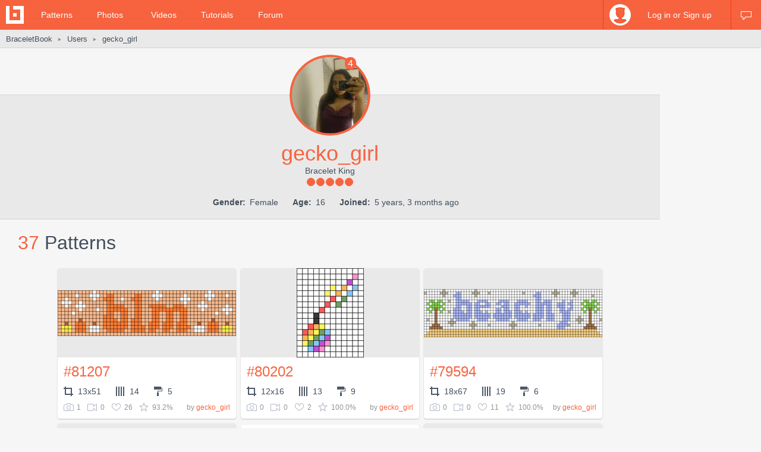

--- FILE ---
content_type: text/html; charset=utf-8
request_url: https://www.braceletbook.com/users/262122_gecko_girl/
body_size: 10533
content:
<!DOCTYPE html>

<html lang="en">
<head>
    <meta charset="utf-8" />
    <title>gecko_girl's profile | BraceletBook</title>
    <meta name="description" content="Friendship bracelet profile of user gecko_girl." />
    <meta name="author" content="Jakub Kleň" />
    <link rel="alternate" type="application/rss+xml" title="BraceletBook RSS" href="https://www.braceletbook.com/rss/" />
    <meta name="twitter:site" content="@BraceletBook" />
    <meta property="al:ios:app_name" content="BraceletBook" />
    <meta property="al:ios:app_store_id" content="390289566" />
    <meta property="og:site_name" content="BraceletBook" />
    <meta name="color-scheme" content="light dark" /><meta name="theme-color" content="#f6f6f6" media="(prefers-color-scheme:light)" /><meta name="theme-color" content="#2d2d2d" media="(prefers-color-scheme:dark)" />
    <meta property="og:image" content="https://media.braceletbookcdn.com/users/000/000/209/923/000000209923/image.jpg" /><meta name="twitter:image" content="https://media.braceletbookcdn.com/users/000/000/209/923/000000209923/image.jpg" /><meta name="twitter:image:src" content="https://media.braceletbookcdn.com/users/000/000/209/923/000000209923/image.jpg" />
    <!--[if IE]><link rel="icon" type="image/x-icon" href="https://static.braceletbookcdn.com/images/favicon.ico" /><![endif]--><link rel="icon" type="image/png" href="https://static.braceletbookcdn.com/images/favicon_16.png" sizes="16x16" /><link rel="icon" type="image/png" href="https://static.braceletbookcdn.com/images/favicon_32.png" sizes="32x32" /><link rel="icon" type="image/png" href="https://static.braceletbookcdn.com/images/favicon_48.png" sizes="48x48" /><link rel="icon" type="image/png" href="https://static.braceletbookcdn.com/images/favicon_64.png" sizes="64x64" /><link rel="icon" type="image/png" href="https://static.braceletbookcdn.com/images/favicon_96.png" sizes="96x96" /><link rel="icon" type="image/png" href="https://static.braceletbookcdn.com/images/favicon_128.png" sizes="128x128" /><link rel="icon" type="image/png" href="https://static.braceletbookcdn.com/images/favicon_196.png" sizes="196x196" /><link rel="icon" type="image/png" href="https://static.braceletbookcdn.com/images/favicon_256.png" sizes="256x256" /><link rel="apple-touch-icon-precomposed" type="image/png" href="https://static.braceletbookcdn.com/images/apple-touch-icon.png" />
    <link rel="stylesheet" href="https://static.braceletbookcdn.com/cache/css/output.72ab83ee1321.css" type="text/css">
    
    <script src="https://static.braceletbookcdn.com/cache/js/output.697775bc5652.js"></script>
    <script>var SITE_DOMAIN = "braceletbook.com"; var STATIC_URL = "https://static.braceletbookcdn.com/";</script>
    <script>var REPLACE_EMOJIS = {":)": "🙂",":\u002D)": "🙂","\u003B)": "😉","\u003B\u002D)": "😉",":d": "😄",":\u002Dd": "😄",":\u0027d": "😂",":\u0027\u002Dd": "😂",":*": "😘",":\u002D*": "😘",":|": "😐",":\u002D|": "😐",":o": "😲",":\u002Do": "😲",":p": "😛",":\u002Dp": "😛","\u003Bp": "😜","\u003B\u002Dp": "😜",":z": "😴",":\u002Dz": "😴",":(": "🙁",":\u002D(": "🙁",":\u0027(": "😢",":\u0027\u002D(": "😢",":c(": "😭",":!": "🤮",":\u002D!": "🤮"};</script>
    
    
    
    <script>var APNS_PUSH_ID_SAFARI = "web.com.braceletbook"; var WEBPUSH_VAPID_PUBLIC_KEY = "BLGHZxjf4kcZ2VLnIqt42mnXyEtl_48LWDalw6tokyf0zIqBxfairfn0\u002Dcsos7B_VAsoONhAvr_Yalg723BzJFI";</script>

    <!-- InMobi Choice. Consent Manager Tag v3.0 (for TCF 2.2) -->
<script type="text/javascript" async=true>
(function() {
  var host = 'braceletbook.com';
  var element = document.createElement('script');
  var firstScript = document.getElementsByTagName('script')[0];
  var url = 'https://cmp.inmobi.com'
    .concat('/choice/', 'adF_aynRc44Cd', '/', host, '/choice.js?tag_version=V3');
  var uspTries = 0;
  var uspTriesLimit = 3;
  element.async = true;
  element.type = 'text/javascript';
  element.src = url;

  firstScript.parentNode.insertBefore(element, firstScript);

  function makeStub() {
    var TCF_LOCATOR_NAME = '__tcfapiLocator';
    var queue = [];
    var win = window;
    var cmpFrame;

    function addFrame() {
      var doc = win.document;
      var otherCMP = !!(win.frames[TCF_LOCATOR_NAME]);

      if (!otherCMP) {
        if (doc.body) {
          var iframe = doc.createElement('iframe');

          iframe.style.cssText = 'display:none';
          iframe.name = TCF_LOCATOR_NAME;
          doc.body.appendChild(iframe);
        } else {
          setTimeout(addFrame, 5);
        }
      }
      return !otherCMP;
    }

    function tcfAPIHandler() {
      var gdprApplies;
      var args = arguments;

      if (!args.length) {
        return queue;
      } else if (args[0] === 'setGdprApplies') {
        if (
          args.length > 3 &&
          args[2] === 2 &&
          typeof args[3] === 'boolean'
        ) {
          gdprApplies = args[3];
          if (typeof args[2] === 'function') {
            args[2]('set', true);
          }
        }
      } else if (args[0] === 'ping') {
        var retr = {
          gdprApplies: gdprApplies,
          cmpLoaded: false,
          cmpStatus: 'stub'
        };

        if (typeof args[2] === 'function') {
          args[2](retr);
        }
      } else {
        if(args[0] === 'init' && typeof args[3] === 'object') {
          args[3] = Object.assign(args[3], { tag_version: 'V3' });
        }
        queue.push(args);
      }
    }

    function postMessageEventHandler(event) {
      var msgIsString = typeof event.data === 'string';
      var json = {};

      try {
        if (msgIsString) {
          json = JSON.parse(event.data);
        } else {
          json = event.data;
        }
      } catch (ignore) {}

      var payload = json.__tcfapiCall;

      if (payload) {
        window.__tcfapi(
          payload.command,
          payload.version,
          function(retValue, success) {
            var returnMsg = {
              __tcfapiReturn: {
                returnValue: retValue,
                success: success,
                callId: payload.callId
              }
            };
            if (msgIsString) {
              returnMsg = JSON.stringify(returnMsg);
            }
            if (event && event.source && event.source.postMessage) {
              event.source.postMessage(returnMsg, '*');
            }
          },
          payload.parameter
        );
      }
    }

    while (win) {
      try {
        if (win.frames[TCF_LOCATOR_NAME]) {
          cmpFrame = win;
          break;
        }
      } catch (ignore) {}

      if (win === window.top) {
        break;
      }
      win = win.parent;
    }
    if (!cmpFrame) {
      addFrame();
      win.__tcfapi = tcfAPIHandler;
      win.addEventListener('message', postMessageEventHandler, false);
    }
  };

  makeStub();

  function makeGppStub() {
    const CMP_ID = 10;
    const SUPPORTED_APIS = [
      '2:tcfeuv2',
      '6:uspv1',
      '7:usnatv1',
      '8:usca',
      '9:usvav1',
      '10:uscov1',
      '11:usutv1',
      '12:usctv1'
    ];

    window.__gpp_addFrame = function (n) {
      if (!window.frames[n]) {
        if (document.body) {
          var i = document.createElement("iframe");
          i.style.cssText = "display:none";
          i.name = n;
          document.body.appendChild(i);
        } else {
          window.setTimeout(window.__gpp_addFrame, 10, n);
        }
      }
    };
    window.__gpp_stub = function () {
      var b = arguments;
      __gpp.queue = __gpp.queue || [];
      __gpp.events = __gpp.events || [];

      if (!b.length || (b.length == 1 && b[0] == "queue")) {
        return __gpp.queue;
      }

      if (b.length == 1 && b[0] == "events") {
        return __gpp.events;
      }

      var cmd = b[0];
      var clb = b.length > 1 ? b[1] : null;
      var par = b.length > 2 ? b[2] : null;
      if (cmd === "ping") {
        clb(
          {
            gppVersion: "1.1", // must be “Version.Subversion”, current: “1.1”
            cmpStatus: "stub", // possible values: stub, loading, loaded, error
            cmpDisplayStatus: "hidden", // possible values: hidden, visible, disabled
            signalStatus: "not ready", // possible values: not ready, ready
            supportedAPIs: SUPPORTED_APIS, // list of supported APIs
            cmpId: CMP_ID, // IAB assigned CMP ID, may be 0 during stub/loading
            sectionList: [],
            applicableSections: [-1],
            gppString: "",
            parsedSections: {},
          },
          true
        );
      } else if (cmd === "addEventListener") {
        if (!("lastId" in __gpp)) {
          __gpp.lastId = 0;
        }
        __gpp.lastId++;
        var lnr = __gpp.lastId;
        __gpp.events.push({
          id: lnr,
          callback: clb,
          parameter: par,
        });
        clb(
          {
            eventName: "listenerRegistered",
            listenerId: lnr, // Registered ID of the listener
            data: true, // positive signal
            pingData: {
              gppVersion: "1.1", // must be “Version.Subversion”, current: “1.1”
              cmpStatus: "stub", // possible values: stub, loading, loaded, error
              cmpDisplayStatus: "hidden", // possible values: hidden, visible, disabled
              signalStatus: "not ready", // possible values: not ready, ready
              supportedAPIs: SUPPORTED_APIS, // list of supported APIs
              cmpId: CMP_ID, // list of supported APIs
              sectionList: [],
              applicableSections: [-1],
              gppString: "",
              parsedSections: {},
            },
          },
          true
        );
      } else if (cmd === "removeEventListener") {
        var success = false;
        for (var i = 0; i < __gpp.events.length; i++) {
          if (__gpp.events[i].id == par) {
            __gpp.events.splice(i, 1);
            success = true;
            break;
          }
        }
        clb(
          {
            eventName: "listenerRemoved",
            listenerId: par, // Registered ID of the listener
            data: success, // status info
            pingData: {
              gppVersion: "1.1", // must be “Version.Subversion”, current: “1.1”
              cmpStatus: "stub", // possible values: stub, loading, loaded, error
              cmpDisplayStatus: "hidden", // possible values: hidden, visible, disabled
              signalStatus: "not ready", // possible values: not ready, ready
              supportedAPIs: SUPPORTED_APIS, // list of supported APIs
              cmpId: CMP_ID, // CMP ID
              sectionList: [],
              applicableSections: [-1],
              gppString: "",
              parsedSections: {},
            },
          },
          true
        );
      } else if (cmd === "hasSection") {
        clb(false, true);
      } else if (cmd === "getSection" || cmd === "getField") {
        clb(null, true);
      }
      //queue all other commands
      else {
        __gpp.queue.push([].slice.apply(b));
      }
    };
    window.__gpp_msghandler = function (event) {
      var msgIsString = typeof event.data === "string";
      try {
        var json = msgIsString ? JSON.parse(event.data) : event.data;
      } catch (e) {
        var json = null;
      }
      if (typeof json === "object" && json !== null && "__gppCall" in json) {
        var i = json.__gppCall;
        window.__gpp(
          i.command,
          function (retValue, success) {
            var returnMsg = {
              __gppReturn: {
                returnValue: retValue,
                success: success,
                callId: i.callId,
              },
            };
            event.source.postMessage(msgIsString ? JSON.stringify(returnMsg) : returnMsg, "*");
          },
          "parameter" in i ? i.parameter : null,
          "version" in i ? i.version : "1.1"
        );
      }
    };
    if (!("__gpp" in window) || typeof window.__gpp !== "function") {
      window.__gpp = window.__gpp_stub;
      window.addEventListener("message", window.__gpp_msghandler, false);
      window.__gpp_addFrame("__gppLocator");
    }
  };

  makeGppStub();

  var uspStubFunction = function() {
    var arg = arguments;
    if (typeof window.__uspapi !== uspStubFunction) {
      setTimeout(function() {
        if (typeof window.__uspapi !== 'undefined') {
          window.__uspapi.apply(window.__uspapi, arg);
        }
      }, 500);
    }
  };

  var checkIfUspIsReady = function() {
    uspTries++;
    if (window.__uspapi === uspStubFunction && uspTries < uspTriesLimit) {
      console.warn('USP is not accessible');
    } else {
      clearInterval(uspInterval);
    }
  };

  if (typeof window.__uspapi === 'undefined') {
    window.__uspapi = uspStubFunction;
    var uspInterval = setInterval(checkIfUspIsReady, 6000);
  }
})();
</script>
<!-- End InMobi Choice. Consent Manager Tag v3.0 (for TCF 2.2) -->
    <script async src="https://pagead2.googlesyndication.com/pagead/js/adsbygoogle.js"></script>
<script data-cfasync="false">var freestar = freestar || {}; freestar.queue = freestar.queue || []; freestar.config = freestar.config || {}; freestar.config.enabled_slots = []; freestar.initCallback = function () { (freestar.config.enabled_slots.length === 0) ? freestar.initCallbackCalled = false : freestar.newAdSlots(freestar.config.enabled_slots) }</script>
<script src="https://a.pub.network/braceletbook-com/pubfig.min.js" async></script>
    <script async src="https://www.googletagmanager.com/gtag/js?id=UA-5957603-3"></script>
<script>window['gtag_enable_tcf_support']=true;window.dataLayer=window.dataLayer||[];function gtag(){dataLayer.push(arguments);}gtag('js',new Date());gtag('config','UA-5957603-3');gtag('config','G-T0FB63TGKM');</script>

</head>
<body class="with_ads">
    <div id="wrapper">
        
    <script src="//s7.addthis.com/js/300/addthis_widget.js#pubid=braceletbook" async></script>
    
    

    <div id="header">
        <div class="header_content">
            <a class="logo" title="Home" href="https://www.braceletbook.com/"><img alt="BraceletBook logo" width="30" height="30" src="https://static.braceletbookcdn.com/images/logo_header.png" srcset="https://static.braceletbookcdn.com/images/logo_header_2x.png 2x, https://static.braceletbookcdn.com/images/logo_header_3x.png 3x" /></a>
            <div class="menu">
                
    <a href="https://www.braceletbook.com/patterns/">Patterns</a>
    <a href="https://www.braceletbook.com/photos/">Photos</a>
    <a href="https://www.braceletbook.com/videos/">Videos</a>
    <a href="https://www.braceletbook.com/tutorials/">Tutorials</a>
    <a href="https://www.braceletbook.com/forum/">Forum</a>

            </div>
            
    <div class="icons">
        
        
        <a class="chat_icon" href="https://www.braceletbook.com/chat/" title="Chat"><div class="icon"></div><div class="icon_active"></div></a>
        
    </div>

    <div class="profile">
        <a class="anchor" href="https://www.braceletbook.com/login-signup/?next=https%3A//www.braceletbook.com/users/262122_gecko_girl/">
            <img alt="login signup" width="36" height="36" src="https://static.braceletbookcdn.com/users/images/image_36.jpg" srcset="https://static.braceletbookcdn.com/users/images/image_36_2x.jpg 2x, https://static.braceletbookcdn.com/users/images/image_36_3x.jpg 3x" />
            <div class="caption">Log in or Sign up</div>
        </a>
        <div class="profile_popover">
            <div class="container">
                
                    <div class="padder">
                        
                        <form action="https://www.braceletbook.com/login-signup/?next=https%3A//www.braceletbook.com/users/262122_gecko_girl/" method="post">
                            <input type="hidden" name="csrfmiddlewaretoken" value="NhhYCwhjpcKEkG5UfEkoJBoikdO4bKKHwCpOVvfhjD7WZazY0Ffgmv1vvMTqqO3B">
                            <input type="hidden" name="type" value="login" id="id_login_type">
                            
                                <div class="input"><input type="text" name="username" autofocus autocapitalize="none" autocomplete="username" maxlength="10" placeholder="Username" required id="id_login_username"></div>
                            
                                <div class="input"><input type="password" name="password" autocomplete="current-password" placeholder="Password" required id="id_login_password"></div>
                            
                            <div class="input_submit"><input type="submit" name="submit" value="Log in" /></div>
                        </form>
                    </div>
                
            </div>
        </div>
    </div>

        </div>
    </div>

    <div id="body">
        
    <div id="submenu">
        <div class="submenu_content">
            <div class="breadcrumb">
                <a href="https://www.braceletbook.com/">BraceletBook</a>&nbsp;<span class="arrow">►</span>&nbsp;<h2><a href="https://www.braceletbook.com/users/">Users</a></h2>&nbsp;<span class="arrow">►</span>&nbsp;<a href="https://www.braceletbook.com/users/262122_gecko_girl/"><h1>gecko_girl</h1></a>
            </div>
            <div class="addthis"><div class="addthis_inline_share_toolbox_01e6"></div></div>
        </div>
    </div>

        <div id="content">
            
    <div class="vertical_ad_rail">
        <div class="vertical_ad_container">
            <style type="text/css">.adslot_160x600-rr_0, .adslot_160x600-rr_0 .adtag { height: 600px; } .adslot_160x600-rr_0 .adtag { width: 160px; } @media not all and (min-width: 1160px) { .adslot_160x600-rr_0, .adslot_160x600-rr_0 .adtag { display: none !important; } } @media (min-width: 1300px) { .adslot_160x600-rr_0, .adslot_160x600-rr_0 .adtag { display: none !important; } }</style>
<div class="ad_center_nomargin adslot_160x600-rr_0"><div id="braceletbook_right_rail" class="adtag" align="center"><script data-cfasync="false">var w = window.innerWidth || document.documentElement.clientWidth || document.body.clientWidth; if (w >= 1160 && w < 1300) { freestar.config.enabled_slots.push({ placementName: "braceletbook_right_rail", slotId: "braceletbook_right_rail" }); }</script></div></div>
            <style type="text/css">.adslot_300x600-rr_0, .adslot_300x600-rr_0 .adtag { height: 600px; } .adslot_300x600-rr_0 .adtag { width: 300px; } @media not all and (min-width: 1300px) { .adslot_300x600-rr_0, .adslot_300x600-rr_0 .adtag { display: none !important; } }</style>
<div class="ad_center_nomargin adslot_300x600-rr_0"><div id="braceletbook_right_rail_big" class="adtag" align="center"><script data-cfasync="false">var w = window.innerWidth || document.documentElement.clientWidth || document.body.clientWidth; if (w >= 1300) { freestar.config.enabled_slots.push({ placementName: "braceletbook_right_rail_big", slotId: "braceletbook_right_rail_big" }); }</script></div></div>
            <style type="text/css">.adslot_300x250-rr_0, .adslot_300x250-rr_0 .adtag { height: 250px; } .adslot_300x250-rr_0 .adtag { width: 300px; } @media not all and (min-width: 1300px) { .adslot_300x250-rr_0, .adslot_300x250-rr_0 .adtag { display: none !important; } }</style>
<div class="ad_center_tmargin adslot_300x250-rr_0"><div id="braceletbook_right_rail_big2" class="adtag" align="center"><script data-cfasync="false">var w = window.innerWidth || document.documentElement.clientWidth || document.body.clientWidth; if (w >= 1300) { freestar.config.enabled_slots.push({ placementName: "braceletbook_right_rail_big2", slotId: "braceletbook_right_rail_big2" }); }</script></div></div>
        </div>
    </div>

            
    <div class="user">
        <div class="user_above_info">
            <div class="user_buttons">
                
                <div class="clear"></div>
            </div>
        </div>
        <div class="user_info">
            <a data-fancybox="avatar" class="user_avatar" href="https://media.braceletbookcdn.com/users/000/000/209/923/000000209923/image.jpg"><img alt="gecko_girl" width="128" height="128" src="https://media.braceletbookcdn.com/users/000/000/209/923/000000209923/image_128.jpg" srcset="https://media.braceletbookcdn.com/users/000/000/209/923/000000209923/image_128_2x.jpg 2x, https://media.braceletbookcdn.com/users/000/000/209/923/000000209923/image_128_3x.jpg 3x" /></a>
            
                <div class="user_rewards">4</div>
            
            <div class="user_username">gecko_girl</div>
            
            <div class="user_rank">Bracelet King</div>
            <div class="user_rank_dots"><div class="user_rank_dots_full"></div><div class="user_rank_dots_full"></div><div class="user_rank_dots_full"></div><div class="user_rank_dots_full"></div><div class="user_rank_dots_full"></div></div>
            <div class="user_small_info">
                <strong>Gender:</strong> Female
                <strong>Age:</strong> 16
                
                <strong>Joined:</strong> 5 years, 3 months ago
            </div>
            
        </div>

        <div class="related">
            
                <div class="title padded">37 <span class="title_gray">Patterns</span></div>
                

<div class="patterns">
    
        
            <div class="patterns_item">
                <a class="img" href="https://www.braceletbook.com/patterns/alpha/81207/">
                    <div class="img_container">
                        <div class="hover_overlay"></div>
                        <span class="align_helper"></span>
                        <img alt="Alpha pattern #81207" src="https://media.braceletbookcdn.com/patterns/000/000/081/207/000000081207/preview_small.png" srcset="https://media.braceletbookcdn.com/patterns/000/000/081/207/000000081207/preview_small_2x.png 2x, https://media.braceletbookcdn.com/patterns/000/000/081/207/000000081207/preview_small_3x.png 3x" />
                    </div>
                </a>
                <div class="info">
                    <a class="id" href="https://www.braceletbook.com/patterns/alpha/81207/">#81207</a>
                    <div class="icons">
                        <div class="dimensions_icon"></div><span class="caption padded">13x51</span>
                        <div class="strings_icon"></div><span class="caption padded">14</span>
                        <div class="colors_icon"></div><span class="caption">5</span>
                        
                    </div>
                    <div class="small_icons">
                        <div class="photos_icon"></div><span class="caption padded">1</span>
                        <div class="videos_icon"></div><span class="caption padded">0</span>
                        <div class="loves_icon"></div><span class="caption padded">26</span>
                        <div class="rating_icon"></div><span class="caption">93.2%</span>

                        <span class="added_by">by <a href="https://www.braceletbook.com/users/262122_gecko_girl/">gecko_girl</a></span>
                    </div>
                    <div class="clear"></div>
                </div>
            </div>
        

        
    
        
            <div class="patterns_item">
                <a class="img" href="https://www.braceletbook.com/patterns/alpha/80202/">
                    <div class="img_container">
                        <div class="hover_overlay"></div>
                        <span class="align_helper"></span>
                        <img alt="Alpha pattern #80202" src="https://media.braceletbookcdn.com/patterns/000/000/080/202/000000080202/preview_small.png" srcset="https://media.braceletbookcdn.com/patterns/000/000/080/202/000000080202/preview_small_2x.png 2x, https://media.braceletbookcdn.com/patterns/000/000/080/202/000000080202/preview_small_3x.png 3x" />
                    </div>
                </a>
                <div class="info">
                    <a class="id" href="https://www.braceletbook.com/patterns/alpha/80202/">#80202</a>
                    <div class="icons">
                        <div class="dimensions_icon"></div><span class="caption padded">12x16</span>
                        <div class="strings_icon"></div><span class="caption padded">13</span>
                        <div class="colors_icon"></div><span class="caption">9</span>
                        
                    </div>
                    <div class="small_icons">
                        <div class="photos_icon"></div><span class="caption padded">0</span>
                        <div class="videos_icon"></div><span class="caption padded">0</span>
                        <div class="loves_icon"></div><span class="caption padded">2</span>
                        <div class="rating_icon"></div><span class="caption">100.0%</span>

                        <span class="added_by">by <a href="https://www.braceletbook.com/users/262122_gecko_girl/">gecko_girl</a></span>
                    </div>
                    <div class="clear"></div>
                </div>
            </div>
        

        
    
        
            <div class="patterns_item">
                <a class="img" href="https://www.braceletbook.com/patterns/alpha/79594/">
                    <div class="img_container">
                        <div class="hover_overlay"></div>
                        <span class="align_helper"></span>
                        <img alt="Alpha pattern #79594" src="https://media.braceletbookcdn.com/patterns/000/000/079/594/000000079594/preview_small.png" srcset="https://media.braceletbookcdn.com/patterns/000/000/079/594/000000079594/preview_small_2x.png 2x, https://media.braceletbookcdn.com/patterns/000/000/079/594/000000079594/preview_small_3x.png 3x" />
                    </div>
                </a>
                <div class="info">
                    <a class="id" href="https://www.braceletbook.com/patterns/alpha/79594/">#79594</a>
                    <div class="icons">
                        <div class="dimensions_icon"></div><span class="caption padded">18x67</span>
                        <div class="strings_icon"></div><span class="caption padded">19</span>
                        <div class="colors_icon"></div><span class="caption">6</span>
                        
                    </div>
                    <div class="small_icons">
                        <div class="photos_icon"></div><span class="caption padded">0</span>
                        <div class="videos_icon"></div><span class="caption padded">0</span>
                        <div class="loves_icon"></div><span class="caption padded">11</span>
                        <div class="rating_icon"></div><span class="caption">100.0%</span>

                        <span class="added_by">by <a href="https://www.braceletbook.com/users/262122_gecko_girl/">gecko_girl</a></span>
                    </div>
                    <div class="clear"></div>
                </div>
            </div>
        

        
    
        
            <div class="patterns_item">
                <a class="img" href="https://www.braceletbook.com/patterns/alpha/78785/">
                    <div class="img_container">
                        <div class="hover_overlay"></div>
                        <span class="align_helper"></span>
                        <img alt="Alpha pattern #78785" src="https://media.braceletbookcdn.com/patterns/000/000/078/785/000000078785/preview_small.png" srcset="https://media.braceletbookcdn.com/patterns/000/000/078/785/000000078785/preview_small_2x.png 2x, https://media.braceletbookcdn.com/patterns/000/000/078/785/000000078785/preview_small_3x.png 3x" />
                    </div>
                </a>
                <div class="info">
                    <a class="id" href="https://www.braceletbook.com/patterns/alpha/78785/">#78785</a>
                    <div class="icons">
                        <div class="dimensions_icon"></div><span class="caption padded">8x27</span>
                        <div class="strings_icon"></div><span class="caption padded">9</span>
                        <div class="colors_icon"></div><span class="caption">5</span>
                        
                    </div>
                    <div class="small_icons">
                        <div class="photos_icon"></div><span class="caption padded">0</span>
                        <div class="videos_icon"></div><span class="caption padded">0</span>
                        <div class="loves_icon"></div><span class="caption padded">5</span>
                        <div class="rating_icon"></div><span class="caption">100.0%</span>

                        <span class="added_by">by <a href="https://www.braceletbook.com/users/262122_gecko_girl/">gecko_girl</a></span>
                    </div>
                    <div class="clear"></div>
                </div>
            </div>
        

        
            <div class="patterns_item">
                <style type="text/css">.adslot_300x250_0, .adslot_300x250_0 .adtag { height: 250px; } .adslot_300x250_0 .adtag { width: 300px; }</style>
<div class="ad_center_nomargin adslot_300x250_0"><div id="braceletbook_incontent_1" class="adtag" align="center"><script data-cfasync="false">freestar.config.enabled_slots.push({ placementName: "braceletbook_incontent_1", slotId: "braceletbook_incontent_1" });</script></div></div>
            </div>
        
    
        
            <div class="patterns_item">
                <a class="img" href="https://www.braceletbook.com/patterns/alpha/78723/">
                    <div class="img_container">
                        <div class="hover_overlay"></div>
                        <span class="align_helper"></span>
                        <img alt="Alpha pattern #78723" src="https://media.braceletbookcdn.com/patterns/000/000/078/723/000000078723/preview_small.png" srcset="https://media.braceletbookcdn.com/patterns/000/000/078/723/000000078723/preview_small_2x.png 2x, https://media.braceletbookcdn.com/patterns/000/000/078/723/000000078723/preview_small_3x.png 3x" />
                    </div>
                </a>
                <div class="info">
                    <a class="id" href="https://www.braceletbook.com/patterns/alpha/78723/">#78723</a>
                    <div class="icons">
                        <div class="dimensions_icon"></div><span class="caption padded">6x19</span>
                        <div class="strings_icon"></div><span class="caption padded">7</span>
                        <div class="colors_icon"></div><span class="caption">5</span>
                        
                    </div>
                    <div class="small_icons">
                        <div class="photos_icon"></div><span class="caption padded">3</span>
                        <div class="videos_icon"></div><span class="caption padded">0</span>
                        <div class="loves_icon"></div><span class="caption padded">19</span>
                        <div class="rating_icon"></div><span class="caption">100.0%</span>

                        <span class="added_by">by <a href="https://www.braceletbook.com/users/262122_gecko_girl/">gecko_girl</a></span>
                    </div>
                    <div class="clear"></div>
                </div>
            </div>
        

        
    
        
            <div class="patterns_item">
                <a class="img" href="https://www.braceletbook.com/patterns/alpha/76538/">
                    <div class="img_container">
                        <div class="hover_overlay"></div>
                        <span class="align_helper"></span>
                        <img alt="Alpha pattern #76538" src="https://media.braceletbookcdn.com/patterns/000/000/076/538/000000076538/preview_small.png" srcset="https://media.braceletbookcdn.com/patterns/000/000/076/538/000000076538/preview_small_2x.png 2x, https://media.braceletbookcdn.com/patterns/000/000/076/538/000000076538/preview_small_3x.png 3x" />
                    </div>
                </a>
                <div class="info">
                    <a class="id" href="https://www.braceletbook.com/patterns/alpha/76538/">#76538</a>
                    <div class="icons">
                        <div class="dimensions_icon"></div><span class="caption padded">9x43</span>
                        <div class="strings_icon"></div><span class="caption padded">10</span>
                        <div class="colors_icon"></div><span class="caption">4</span>
                        
                    </div>
                    <div class="small_icons">
                        <div class="photos_icon"></div><span class="caption padded">1</span>
                        <div class="videos_icon"></div><span class="caption padded">0</span>
                        <div class="loves_icon"></div><span class="caption padded">11</span>
                        <div class="rating_icon"></div><span class="caption">100.0%</span>

                        <span class="added_by">by <a href="https://www.braceletbook.com/users/262122_gecko_girl/">gecko_girl</a></span>
                    </div>
                    <div class="clear"></div>
                </div>
            </div>
        

        
    
        
            <div class="patterns_item">
                <a class="img" href="https://www.braceletbook.com/patterns/alpha/75811/">
                    <div class="img_container">
                        <div class="hover_overlay"></div>
                        <span class="align_helper"></span>
                        <img alt="Alpha pattern #75811" src="https://media.braceletbookcdn.com/patterns/000/000/075/811/000000075811/preview_small.png" srcset="https://media.braceletbookcdn.com/patterns/000/000/075/811/000000075811/preview_small_2x.png 2x, https://media.braceletbookcdn.com/patterns/000/000/075/811/000000075811/preview_small_3x.png 3x" />
                    </div>
                </a>
                <div class="info">
                    <a class="id" href="https://www.braceletbook.com/patterns/alpha/75811/">#75811</a>
                    <div class="icons">
                        <div class="dimensions_icon"></div><span class="caption padded">9x25</span>
                        <div class="strings_icon"></div><span class="caption padded">10</span>
                        <div class="colors_icon"></div><span class="caption">5</span>
                        
                    </div>
                    <div class="small_icons">
                        <div class="photos_icon"></div><span class="caption padded">1</span>
                        <div class="videos_icon"></div><span class="caption padded">0</span>
                        <div class="loves_icon"></div><span class="caption padded">13</span>
                        <div class="rating_icon"></div><span class="caption">100.0%</span>

                        <span class="added_by">by <a href="https://www.braceletbook.com/users/262122_gecko_girl/">gecko_girl</a></span>
                    </div>
                    <div class="clear"></div>
                </div>
            </div>
        

        
    
        
            <div class="patterns_item">
                <a class="img" href="https://www.braceletbook.com/patterns/alpha/74834/">
                    <div class="img_container">
                        <div class="hover_overlay"></div>
                        <span class="align_helper"></span>
                        <img alt="Alpha pattern #74834" src="https://media.braceletbookcdn.com/patterns/000/000/074/834/000000074834/preview_small.png" srcset="https://media.braceletbookcdn.com/patterns/000/000/074/834/000000074834/preview_small_2x.png 2x, https://media.braceletbookcdn.com/patterns/000/000/074/834/000000074834/preview_small_3x.png 3x" />
                    </div>
                </a>
                <div class="info">
                    <a class="id" href="https://www.braceletbook.com/patterns/alpha/74834/">#74834</a>
                    <div class="icons">
                        <div class="dimensions_icon"></div><span class="caption padded">13x14</span>
                        <div class="strings_icon"></div><span class="caption padded">14</span>
                        <div class="colors_icon"></div><span class="caption">5</span>
                        
                    </div>
                    <div class="small_icons">
                        <div class="photos_icon"></div><span class="caption padded">2</span>
                        <div class="videos_icon"></div><span class="caption padded">0</span>
                        <div class="loves_icon"></div><span class="caption padded">13</span>
                        <div class="rating_icon"></div><span class="caption">100.0%</span>

                        <span class="added_by">by <a href="https://www.braceletbook.com/users/262122_gecko_girl/">gecko_girl</a></span>
                    </div>
                    <div class="clear"></div>
                </div>
            </div>
        

        
    
        
            <div class="patterns_item">
                <a class="img" href="https://www.braceletbook.com/patterns/alpha/74637/">
                    <div class="img_container">
                        <div class="hover_overlay"></div>
                        <span class="align_helper"></span>
                        <img alt="Alpha pattern #74637" src="https://media.braceletbookcdn.com/patterns/000/000/074/637/000000074637/preview_small.png" srcset="https://media.braceletbookcdn.com/patterns/000/000/074/637/000000074637/preview_small_2x.png 2x, https://media.braceletbookcdn.com/patterns/000/000/074/637/000000074637/preview_small_3x.png 3x" />
                    </div>
                </a>
                <div class="info">
                    <a class="id" href="https://www.braceletbook.com/patterns/alpha/74637/">#74637</a>
                    <div class="icons">
                        <div class="dimensions_icon"></div><span class="caption padded">8x8</span>
                        <div class="strings_icon"></div><span class="caption padded">9</span>
                        <div class="colors_icon"></div><span class="caption">7</span>
                        
                    </div>
                    <div class="small_icons">
                        <div class="photos_icon"></div><span class="caption padded">0</span>
                        <div class="videos_icon"></div><span class="caption padded">0</span>
                        <div class="loves_icon"></div><span class="caption padded">7</span>
                        <div class="rating_icon"></div><span class="caption">100.0%</span>

                        <span class="added_by">by <a href="https://www.braceletbook.com/users/262122_gecko_girl/">gecko_girl</a></span>
                    </div>
                    <div class="clear"></div>
                </div>
            </div>
        

        
    
        
            <div class="patterns_item">
                <a class="img" href="https://www.braceletbook.com/patterns/alpha/74485/">
                    <div class="img_container">
                        <div class="hover_overlay"></div>
                        <span class="align_helper"></span>
                        <img alt="Alpha pattern #74485" src="https://media.braceletbookcdn.com/patterns/000/000/074/485/000000074485/preview_small.png" srcset="https://media.braceletbookcdn.com/patterns/000/000/074/485/000000074485/preview_small_2x.png 2x, https://media.braceletbookcdn.com/patterns/000/000/074/485/000000074485/preview_small_3x.png 3x" />
                    </div>
                </a>
                <div class="info">
                    <a class="id" href="https://www.braceletbook.com/patterns/alpha/74485/">#74485</a>
                    <div class="icons">
                        <div class="dimensions_icon"></div><span class="caption padded">11x15</span>
                        <div class="strings_icon"></div><span class="caption padded">12</span>
                        <div class="colors_icon"></div><span class="caption">5</span>
                        
                    </div>
                    <div class="small_icons">
                        <div class="photos_icon"></div><span class="caption padded">1</span>
                        <div class="videos_icon"></div><span class="caption padded">0</span>
                        <div class="loves_icon"></div><span class="caption padded">13</span>
                        <div class="rating_icon"></div><span class="caption">100.0%</span>

                        <span class="added_by">by <a href="https://www.braceletbook.com/users/262122_gecko_girl/">gecko_girl</a></span>
                    </div>
                    <div class="clear"></div>
                </div>
            </div>
        

        
    
</div>

                
                    <div class="show_all"><a href="https://www.braceletbook.com/patterns/?added-by=gecko_girl" title="Show all patterns">Show all</a></div>
                
            

            
                <div class="title padded">83 <span class="title_gray">Variations</span></div>
                

<div class="patterns">
    
        
            <div class="patterns_item">
                <a class="img" href="https://www.braceletbook.com/variations/alpha/261934/">
                    <div class="img_container">
                        <div class="hover_overlay"></div>
                        <span class="align_helper"></span>
                        <img alt="Alpha pattern #87658 variation #261934" src="https://media.braceletbookcdn.com/variations/000/000/261/934/000000261934/preview_small.png" srcset="https://media.braceletbookcdn.com/variations/000/000/261/934/000000261934/preview_small_2x.png 2x, https://media.braceletbookcdn.com/variations/000/000/261/934/000000261934/preview_small_3x.png 3x" />
                    </div>
                </a>
                <div class="info">
                    <a class="id" href="https://www.braceletbook.com/variations/alpha/261934/">#87658<div class="variation_icon">V</div></a>
                    <div class="icons">
                        <div class="dimensions_icon"></div><span class="caption padded">14x25</span>
                        <div class="strings_icon"></div><span class="caption padded">15</span>
                        <div class="colors_icon"></div><span class="caption">2</span>
                        
                    </div>
                    <div class="small_icons">
                        <div class="photos_icon"></div><span class="caption padded">262</span>
                        <div class="videos_icon"></div><span class="caption padded">0</span>
                        <div class="loves_icon"></div><span class="caption padded">478</span>
                        <div class="rating_icon"></div><span class="caption">97.1%</span>

                        <span class="added_by">by <a href="https://www.braceletbook.com/users/262122_gecko_girl/">gecko_girl</a></span>
                    </div>
                    <div class="clear"></div>
                </div>
            </div>
        

        
    
        
            <div class="patterns_item">
                <a class="img" href="https://www.braceletbook.com/variations/alpha/147296/">
                    <div class="img_container">
                        <div class="hover_overlay"></div>
                        <span class="align_helper"></span>
                        <img alt="Alpha pattern #48294 variation #147296" src="https://media.braceletbookcdn.com/variations/000/000/147/296/000000147296/preview_small.png" srcset="https://media.braceletbookcdn.com/variations/000/000/147/296/000000147296/preview_small_2x.png 2x, https://media.braceletbookcdn.com/variations/000/000/147/296/000000147296/preview_small_3x.png 3x" />
                    </div>
                </a>
                <div class="info">
                    <a class="id" href="https://www.braceletbook.com/variations/alpha/147296/">#48294<div class="variation_icon">V</div></a>
                    <div class="icons">
                        <div class="dimensions_icon"></div><span class="caption padded">15x18</span>
                        <div class="strings_icon"></div><span class="caption padded">16</span>
                        <div class="colors_icon"></div><span class="caption">7</span>
                        
                    </div>
                    <div class="small_icons">
                        <div class="photos_icon"></div><span class="caption padded">138</span>
                        <div class="videos_icon"></div><span class="caption padded">0</span>
                        <div class="loves_icon"></div><span class="caption padded">229</span>
                        <div class="rating_icon"></div><span class="caption">98.8%</span>

                        <span class="added_by">by <a href="https://www.braceletbook.com/users/262122_gecko_girl/">gecko_girl</a></span>
                    </div>
                    <div class="clear"></div>
                </div>
            </div>
        

        
    
        
            <div class="patterns_item">
                <a class="img" href="https://www.braceletbook.com/variations/alpha/144163/">
                    <div class="img_container">
                        <div class="hover_overlay"></div>
                        <span class="align_helper"></span>
                        <img alt="Alpha pattern #49891 variation #144163" src="https://media.braceletbookcdn.com/variations/000/000/144/163/000000144163/preview_small.png" srcset="https://media.braceletbookcdn.com/variations/000/000/144/163/000000144163/preview_small_2x.png 2x, https://media.braceletbookcdn.com/variations/000/000/144/163/000000144163/preview_small_3x.png 3x" />
                    </div>
                </a>
                <div class="info">
                    <a class="id" href="https://www.braceletbook.com/variations/alpha/144163/">#49891<div class="variation_icon">V</div></a>
                    <div class="icons">
                        <div class="dimensions_icon"></div><span class="caption padded">19x20</span>
                        <div class="strings_icon"></div><span class="caption padded">20</span>
                        <div class="colors_icon"></div><span class="caption">6</span>
                        
                    </div>
                    <div class="small_icons">
                        <div class="photos_icon"></div><span class="caption padded">127</span>
                        <div class="videos_icon"></div><span class="caption padded">1</span>
                        <div class="loves_icon"></div><span class="caption padded">293</span>
                        <div class="rating_icon"></div><span class="caption">99.1%</span>

                        <span class="added_by">by <a href="https://www.braceletbook.com/users/262122_gecko_girl/">gecko_girl</a></span>
                    </div>
                    <div class="clear"></div>
                </div>
            </div>
        

        
    
        
            <div class="patterns_item">
                <a class="img" href="https://www.braceletbook.com/variations/alpha/143807/">
                    <div class="img_container">
                        <div class="hover_overlay"></div>
                        <span class="align_helper"></span>
                        <img alt="Alpha pattern #39781 variation #143807" src="https://media.braceletbookcdn.com/variations/000/000/143/807/000000143807/preview_small.png" srcset="https://media.braceletbookcdn.com/variations/000/000/143/807/000000143807/preview_small_2x.png 2x, https://media.braceletbookcdn.com/variations/000/000/143/807/000000143807/preview_small_3x.png 3x" />
                    </div>
                </a>
                <div class="info">
                    <a class="id" href="https://www.braceletbook.com/variations/alpha/143807/">#39781<div class="variation_icon">V</div></a>
                    <div class="icons">
                        <div class="dimensions_icon"></div><span class="caption padded">17x27</span>
                        <div class="strings_icon"></div><span class="caption padded">18</span>
                        <div class="colors_icon"></div><span class="caption">3</span>
                        
                    </div>
                    <div class="small_icons">
                        <div class="photos_icon"></div><span class="caption padded">17</span>
                        <div class="videos_icon"></div><span class="caption padded">0</span>
                        <div class="loves_icon"></div><span class="caption padded">77</span>
                        <div class="rating_icon"></div><span class="caption">99.3%</span>

                        <span class="added_by">by <a href="https://www.braceletbook.com/users/262122_gecko_girl/">gecko_girl</a></span>
                    </div>
                    <div class="clear"></div>
                </div>
            </div>
        

        
            <div class="patterns_item">
                <style type="text/css">.adslot_300x250_1, .adslot_300x250_1 .adtag { height: 250px; } .adslot_300x250_1 .adtag { width: 300px; }</style>
<div class="ad_center_nomargin adslot_300x250_1"><div id="braceletbook_incontent_2" class="adtag" align="center"><script data-cfasync="false">freestar.config.enabled_slots.push({ placementName: "braceletbook_incontent_2", slotId: "braceletbook_incontent_2" });</script></div></div>
            </div>
        
    
        
            <div class="patterns_item">
                <a class="img" href="https://www.braceletbook.com/variations/alpha/142436/">
                    <div class="img_container">
                        <div class="hover_overlay"></div>
                        <span class="align_helper"></span>
                        <img alt="Alpha pattern #71916 variation #142436" src="https://media.braceletbookcdn.com/variations/000/000/142/436/000000142436/preview_small.png" srcset="https://media.braceletbookcdn.com/variations/000/000/142/436/000000142436/preview_small_2x.png 2x, https://media.braceletbookcdn.com/variations/000/000/142/436/000000142436/preview_small_3x.png 3x" />
                    </div>
                </a>
                <div class="info">
                    <a class="id" href="https://www.braceletbook.com/variations/alpha/142436/">#71916<div class="variation_icon">V</div></a>
                    <div class="icons">
                        <div class="dimensions_icon"></div><span class="caption padded">43x100</span>
                        <div class="strings_icon"></div><span class="caption padded">44</span>
                        <div class="colors_icon"></div><span class="caption">2</span>
                        
                    </div>
                    <div class="small_icons">
                        <div class="photos_icon"></div><span class="caption padded">0</span>
                        <div class="videos_icon"></div><span class="caption padded">0</span>
                        <div class="loves_icon"></div><span class="caption padded">11</span>
                        <div class="rating_icon"></div><span class="caption">97.2%</span>

                        <span class="added_by">by <a href="https://www.braceletbook.com/users/262122_gecko_girl/">gecko_girl</a></span>
                    </div>
                    <div class="clear"></div>
                </div>
            </div>
        

        
    
        
            <div class="patterns_item">
                <a class="img" href="https://www.braceletbook.com/variations/alpha/137812/">
                    <div class="img_container">
                        <div class="hover_overlay"></div>
                        <span class="align_helper"></span>
                        <img alt="Alpha pattern #75256 variation #137812" src="https://media.braceletbookcdn.com/variations/000/000/137/812/000000137812/preview_small.png" srcset="https://media.braceletbookcdn.com/variations/000/000/137/812/000000137812/preview_small_2x.png 2x, https://media.braceletbookcdn.com/variations/000/000/137/812/000000137812/preview_small_3x.png 3x" />
                    </div>
                </a>
                <div class="info">
                    <a class="id" href="https://www.braceletbook.com/variations/alpha/137812/">#75256<div class="variation_icon">V</div></a>
                    <div class="icons">
                        <div class="dimensions_icon"></div><span class="caption padded">16x30</span>
                        <div class="strings_icon"></div><span class="caption padded">17</span>
                        <div class="colors_icon"></div><span class="caption">4</span>
                        
                    </div>
                    <div class="small_icons">
                        <div class="photos_icon"></div><span class="caption padded">3</span>
                        <div class="videos_icon"></div><span class="caption padded">0</span>
                        <div class="loves_icon"></div><span class="caption padded">9</span>
                        <div class="rating_icon"></div><span class="caption">100.0%</span>

                        <span class="added_by">by <a href="https://www.braceletbook.com/users/262122_gecko_girl/">gecko_girl</a></span>
                    </div>
                    <div class="clear"></div>
                </div>
            </div>
        

        
    
        
            <div class="patterns_item">
                <a class="img" href="https://www.braceletbook.com/variations/alpha/137532/">
                    <div class="img_container">
                        <div class="hover_overlay"></div>
                        <span class="align_helper"></span>
                        <img alt="Alpha pattern #75078 variation #137532" src="https://media.braceletbookcdn.com/variations/000/000/137/532/000000137532/preview_small.png" srcset="https://media.braceletbookcdn.com/variations/000/000/137/532/000000137532/preview_small_2x.png 2x, https://media.braceletbookcdn.com/variations/000/000/137/532/000000137532/preview_small_3x.png 3x" />
                    </div>
                </a>
                <div class="info">
                    <a class="id" href="https://www.braceletbook.com/variations/alpha/137532/">#75078<div class="variation_icon">V</div></a>
                    <div class="icons">
                        <div class="dimensions_icon"></div><span class="caption padded">17x37</span>
                        <div class="strings_icon"></div><span class="caption padded">18</span>
                        <div class="colors_icon"></div><span class="caption">4</span>
                        
                    </div>
                    <div class="small_icons">
                        <div class="photos_icon"></div><span class="caption padded">4</span>
                        <div class="videos_icon"></div><span class="caption padded">0</span>
                        <div class="loves_icon"></div><span class="caption padded">6</span>
                        <div class="rating_icon"></div><span class="caption">100.0%</span>

                        <span class="added_by">by <a href="https://www.braceletbook.com/users/262122_gecko_girl/">gecko_girl</a></span>
                    </div>
                    <div class="clear"></div>
                </div>
            </div>
        

        
    
        
            <div class="patterns_item">
                <a class="img" href="https://www.braceletbook.com/variations/alpha/137434/">
                    <div class="img_container">
                        <div class="hover_overlay"></div>
                        <span class="align_helper"></span>
                        <img alt="Alpha pattern #73310 variation #137434" src="https://media.braceletbookcdn.com/variations/000/000/137/434/000000137434/preview_small.png" srcset="https://media.braceletbookcdn.com/variations/000/000/137/434/000000137434/preview_small_2x.png 2x, https://media.braceletbookcdn.com/variations/000/000/137/434/000000137434/preview_small_3x.png 3x" />
                    </div>
                </a>
                <div class="info">
                    <a class="id" href="https://www.braceletbook.com/variations/alpha/137434/">#73310<div class="variation_icon">V</div></a>
                    <div class="icons">
                        <div class="dimensions_icon"></div><span class="caption padded">17x49</span>
                        <div class="strings_icon"></div><span class="caption padded">18</span>
                        <div class="colors_icon"></div><span class="caption">4</span>
                        
                    </div>
                    <div class="small_icons">
                        <div class="photos_icon"></div><span class="caption padded">4</span>
                        <div class="videos_icon"></div><span class="caption padded">0</span>
                        <div class="loves_icon"></div><span class="caption padded">7</span>
                        <div class="rating_icon"></div><span class="caption">100.0%</span>

                        <span class="added_by">by <a href="https://www.braceletbook.com/users/262122_gecko_girl/">gecko_girl</a></span>
                    </div>
                    <div class="clear"></div>
                </div>
            </div>
        

        
    
        
            <div class="patterns_item">
                <a class="img" href="https://www.braceletbook.com/variations/alpha/137429/">
                    <div class="img_container">
                        <div class="hover_overlay"></div>
                        <span class="align_helper"></span>
                        <img alt="Alpha pattern #74994 variation #137429" src="https://media.braceletbookcdn.com/variations/000/000/137/429/000000137429/preview_small.png" srcset="https://media.braceletbookcdn.com/variations/000/000/137/429/000000137429/preview_small_2x.png 2x, https://media.braceletbookcdn.com/variations/000/000/137/429/000000137429/preview_small_3x.png 3x" />
                    </div>
                </a>
                <div class="info">
                    <a class="id" href="https://www.braceletbook.com/variations/alpha/137429/">#74994<div class="variation_icon">V</div></a>
                    <div class="icons">
                        <div class="dimensions_icon"></div><span class="caption padded">17x90</span>
                        <div class="strings_icon"></div><span class="caption padded">18</span>
                        <div class="colors_icon"></div><span class="caption">5</span>
                        
                    </div>
                    <div class="small_icons">
                        <div class="photos_icon"></div><span class="caption padded">0</span>
                        <div class="videos_icon"></div><span class="caption padded">0</span>
                        <div class="loves_icon"></div><span class="caption padded">24</span>
                        <div class="rating_icon"></div><span class="caption">98.4%</span>

                        <span class="added_by">by <a href="https://www.braceletbook.com/users/262122_gecko_girl/">gecko_girl</a></span>
                    </div>
                    <div class="clear"></div>
                </div>
            </div>
        

        
    
        
            <div class="patterns_item">
                <a class="img" href="https://www.braceletbook.com/variations/alpha/137421/">
                    <div class="img_container">
                        <div class="hover_overlay"></div>
                        <span class="align_helper"></span>
                        <img alt="Alpha pattern #74929 variation #137421" src="https://media.braceletbookcdn.com/variations/000/000/137/421/000000137421/preview_small.png" srcset="https://media.braceletbookcdn.com/variations/000/000/137/421/000000137421/preview_small_2x.png 2x, https://media.braceletbookcdn.com/variations/000/000/137/421/000000137421/preview_small_3x.png 3x" />
                    </div>
                </a>
                <div class="info">
                    <a class="id" href="https://www.braceletbook.com/variations/alpha/137421/">#74929<div class="variation_icon">V</div></a>
                    <div class="icons">
                        <div class="dimensions_icon"></div><span class="caption padded">23x73</span>
                        <div class="strings_icon"></div><span class="caption padded">24</span>
                        <div class="colors_icon"></div><span class="caption">3</span>
                        
                    </div>
                    <div class="small_icons">
                        <div class="photos_icon"></div><span class="caption padded">0</span>
                        <div class="videos_icon"></div><span class="caption padded">0</span>
                        <div class="loves_icon"></div><span class="caption padded">34</span>
                        <div class="rating_icon"></div><span class="caption">99.5%</span>

                        <span class="added_by">by <a href="https://www.braceletbook.com/users/262122_gecko_girl/">gecko_girl</a></span>
                    </div>
                    <div class="clear"></div>
                </div>
            </div>
        

        
    
</div>

                
                    <div class="show_all"><a href="https://www.braceletbook.com/variations/?added-by=gecko_girl" title="Show all variations">Show all</a></div>
                
            

            
                <style type="text/css">.adslot_970x90_0, .adslot_970x90_0 .adtag { height: 90px; } .adslot_970x90_0 .adtag { width: 970px; }</style>
<div class="ad_center adslot_970x90_0"><div id="braceletbook_leaderboard_mid_1" class="adtag" align="center"><script data-cfasync="false">freestar.config.enabled_slots.push({ placementName: "braceletbook_leaderboard_mid_1", slotId: "braceletbook_leaderboard_mid_1" });</script></div></div>
                <div class="title padded">50 <span class="title_gray">Photos</span></div>
                

<div class="photos">
    
        <div class="photos_item">
            <a class="img" data-fancybox="photo" href="https://media.braceletbookcdn.com/photos/000/000/160/699/000000160699/image.jpg">
                <div class="hover_overlay"></div>
                <img alt="Pattern #60503 Photo" width="218" height="218" src="https://media.braceletbookcdn.com/photos/000/000/160/699/000000160699/image_preview.jpg" srcset="https://media.braceletbookcdn.com/photos/000/000/160/699/000000160699/image_preview_2x.jpg 2x, https://media.braceletbookcdn.com/photos/000/000/160/699/000000160699/image_preview_3x.jpg 3x" />
            </a>
            <div class="info">
                <a class="id" href="https://www.braceletbook.com/patterns/alpha/60503/">#60503</a>
                <div class="added_by">by <a href="https://www.braceletbook.com/users/262122_gecko_girl/">gecko_girl</a></div>
            </div>
        </div>
    
        <div class="photos_item">
            <a class="img" data-fancybox="photo" href="https://media.braceletbookcdn.com/photos/000/000/160/698/000000160698/image.jpg">
                <div class="hover_overlay"></div>
                <img alt="Pattern #63781 Photo" width="218" height="218" src="https://media.braceletbookcdn.com/photos/000/000/160/698/000000160698/image_preview.jpg" srcset="https://media.braceletbookcdn.com/photos/000/000/160/698/000000160698/image_preview_2x.jpg 2x, https://media.braceletbookcdn.com/photos/000/000/160/698/000000160698/image_preview_3x.jpg 3x" />
            </a>
            <div class="info">
                <a class="id" href="https://www.braceletbook.com/patterns/alpha/63781/">#63781</a>
                <div class="added_by">by <a href="https://www.braceletbook.com/users/262122_gecko_girl/">gecko_girl</a></div>
            </div>
        </div>
    
        <div class="photos_item">
            <a class="img" data-fancybox="photo" href="https://media.braceletbookcdn.com/photos/000/000/154/039/000000154039/image.jpg">
                <div class="hover_overlay"></div>
                <img alt="Pattern #286 Photo" width="218" height="218" src="https://media.braceletbookcdn.com/photos/000/000/154/039/000000154039/image_preview.jpg" srcset="https://media.braceletbookcdn.com/photos/000/000/154/039/000000154039/image_preview_2x.jpg 2x, https://media.braceletbookcdn.com/photos/000/000/154/039/000000154039/image_preview_3x.jpg 3x" />
            </a>
            <div class="info">
                <a class="id" href="https://www.braceletbook.com/patterns/alpha/286/">#286</a>
                <div class="added_by">by <a href="https://www.braceletbook.com/users/262122_gecko_girl/">gecko_girl</a></div>
            </div>
        </div>
    
        <div class="photos_item">
            <a class="img" data-fancybox="photo" href="https://media.braceletbookcdn.com/photos/000/000/150/601/000000150601/image.jpg">
                <div class="hover_overlay"></div>
                <img alt="Pattern #25153 Photo" width="218" height="218" src="https://media.braceletbookcdn.com/photos/000/000/150/601/000000150601/image_preview.jpg" srcset="https://media.braceletbookcdn.com/photos/000/000/150/601/000000150601/image_preview_2x.jpg 2x, https://media.braceletbookcdn.com/photos/000/000/150/601/000000150601/image_preview_3x.jpg 3x" />
            </a>
            <div class="info">
                <a class="id" href="https://www.braceletbook.com/patterns/alpha/25153/">#25153</a>
                <div class="added_by">by <a href="https://www.braceletbook.com/users/262122_gecko_girl/">gecko_girl</a></div>
            </div>
        </div>
    
        <div class="photos_item">
            <a class="img" data-fancybox="photo" href="https://media.braceletbookcdn.com/photos/000/000/149/441/000000149441/image.jpg">
                <div class="hover_overlay"></div>
                <img alt="Pattern #73518 Photo" width="218" height="218" src="https://media.braceletbookcdn.com/photos/000/000/149/441/000000149441/image_preview.jpg" srcset="https://media.braceletbookcdn.com/photos/000/000/149/441/000000149441/image_preview_2x.jpg 2x, https://media.braceletbookcdn.com/photos/000/000/149/441/000000149441/image_preview_3x.jpg 3x" />
            </a>
            <div class="info">
                <a class="id" href="https://www.braceletbook.com/patterns/alpha/73518/">#73518</a>
                <div class="added_by">by <a href="https://www.braceletbook.com/users/262122_gecko_girl/">gecko_girl</a></div>
            </div>
        </div>
    
        <div class="photos_item">
            <a class="img" data-fancybox="photo" href="https://media.braceletbookcdn.com/photos/000/000/149/440/000000149440/image.jpg">
                <div class="hover_overlay"></div>
                <img alt="Pattern #73518 Photo" width="218" height="218" src="https://media.braceletbookcdn.com/photos/000/000/149/440/000000149440/image_preview.jpg" srcset="https://media.braceletbookcdn.com/photos/000/000/149/440/000000149440/image_preview_2x.jpg 2x, https://media.braceletbookcdn.com/photos/000/000/149/440/000000149440/image_preview_3x.jpg 3x" />
            </a>
            <div class="info">
                <a class="id" href="https://www.braceletbook.com/patterns/alpha/73518/">#73518</a>
                <div class="added_by">by <a href="https://www.braceletbook.com/users/262122_gecko_girl/">gecko_girl</a></div>
            </div>
        </div>
    
        <div class="photos_item">
            <a class="img" data-fancybox="photo" href="https://media.braceletbookcdn.com/photos/000/000/149/426/000000149426/image.jpg">
                <div class="hover_overlay"></div>
                <img alt="Pattern #66296 Photo" width="218" height="218" src="https://media.braceletbookcdn.com/photos/000/000/149/426/000000149426/image_preview.jpg" srcset="https://media.braceletbookcdn.com/photos/000/000/149/426/000000149426/image_preview_2x.jpg 2x, https://media.braceletbookcdn.com/photos/000/000/149/426/000000149426/image_preview_3x.jpg 3x" />
            </a>
            <div class="info">
                <a class="id" href="https://www.braceletbook.com/patterns/alpha/66296/">#66296</a>
                <div class="added_by">by <a href="https://www.braceletbook.com/users/262122_gecko_girl/">gecko_girl</a></div>
            </div>
        </div>
    
        <div class="photos_item">
            <a class="img" data-fancybox="photo" href="https://media.braceletbookcdn.com/photos/000/000/149/425/000000149425/image.jpg">
                <div class="hover_overlay"></div>
                <img alt="Pattern #69694 Photo" width="218" height="218" src="https://media.braceletbookcdn.com/photos/000/000/149/425/000000149425/image_preview.jpg" srcset="https://media.braceletbookcdn.com/photos/000/000/149/425/000000149425/image_preview_2x.jpg 2x, https://media.braceletbookcdn.com/photos/000/000/149/425/000000149425/image_preview_3x.jpg 3x" />
            </a>
            <div class="info">
                <a class="id" href="https://www.braceletbook.com/patterns/alpha/69694/">#69694</a>
                <div class="added_by">by <a href="https://www.braceletbook.com/users/262122_gecko_girl/">gecko_girl</a></div>
            </div>
        </div>
    
        <div class="photos_item">
            <a class="img" data-fancybox="photo" href="https://media.braceletbookcdn.com/photos/000/000/149/424/000000149424/image.jpg">
                <div class="hover_overlay"></div>
                <img alt="Pattern #72426 Photo" width="218" height="218" src="https://media.braceletbookcdn.com/photos/000/000/149/424/000000149424/image_preview.jpg" srcset="https://media.braceletbookcdn.com/photos/000/000/149/424/000000149424/image_preview_2x.jpg 2x, https://media.braceletbookcdn.com/photos/000/000/149/424/000000149424/image_preview_3x.jpg 3x" />
            </a>
            <div class="info">
                <a class="id" href="https://www.braceletbook.com/patterns/alpha/72426/">#72426</a>
                <div class="added_by">by <a href="https://www.braceletbook.com/users/262122_gecko_girl/">gecko_girl</a></div>
            </div>
        </div>
    
        <div class="photos_item">
            <a class="img" data-fancybox="photo" href="https://media.braceletbookcdn.com/photos/000/000/149/422/000000149422/image.jpg">
                <div class="hover_overlay"></div>
                <img alt="Pattern #73544 Photo" width="218" height="218" src="https://media.braceletbookcdn.com/photos/000/000/149/422/000000149422/image_preview.jpg" srcset="https://media.braceletbookcdn.com/photos/000/000/149/422/000000149422/image_preview_2x.jpg 2x, https://media.braceletbookcdn.com/photos/000/000/149/422/000000149422/image_preview_3x.jpg 3x" />
            </a>
            <div class="info">
                <a class="id" href="https://www.braceletbook.com/patterns/alpha/73544/">#73544</a>
                <div class="added_by">by <a href="https://www.braceletbook.com/users/262122_gecko_girl/">gecko_girl</a></div>
            </div>
        </div>
    
</div>

                
                    <div class="show_all"><a href="https://www.braceletbook.com/photos/?added-by=gecko_girl" title="Show all photos">Show all</a></div>
                
            

            

            
                <div class="title padded">172 <span class="title_gray">To-dos</span></div>
                

<div class="patterns">
    
        
            <div class="patterns_item">
                <a class="img" href="https://www.braceletbook.com/patterns/alpha/185128/">
                    <div class="img_container">
                        <div class="hover_overlay"></div>
                        <span class="align_helper"></span>
                        <img alt="Alpha pattern #185128" src="https://media.braceletbookcdn.com/patterns/000/000/185/128/000000185128/preview_small.png" srcset="https://media.braceletbookcdn.com/patterns/000/000/185/128/000000185128/preview_small_2x.png 2x, https://media.braceletbookcdn.com/patterns/000/000/185/128/000000185128/preview_small_3x.png 3x" />
                    </div>
                </a>
                <div class="info">
                    <a class="id" href="https://www.braceletbook.com/patterns/alpha/185128/">#185128</a>
                    <div class="icons">
                        <div class="dimensions_icon"></div><span class="caption padded">22x50</span>
                        <div class="strings_icon"></div><span class="caption padded">23</span>
                        <div class="colors_icon"></div><span class="caption">3</span>
                        
                    </div>
                    <div class="small_icons">
                        <div class="photos_icon"></div><span class="caption padded">2</span>
                        <div class="videos_icon"></div><span class="caption padded">0</span>
                        <div class="loves_icon"></div><span class="caption padded">10</span>
                        <div class="rating_icon"></div><span class="caption">96.9%</span>

                        <span class="added_by">by <a href="https://www.braceletbook.com/users/222963_artsyaddie/">artsyaddie</a></span>
                    </div>
                    <div class="clear"></div>
                </div>
            </div>
        

        
    
        
            <div class="patterns_item">
                <a class="img" href="https://www.braceletbook.com/patterns/alpha/139775/">
                    <div class="img_container">
                        <div class="hover_overlay"></div>
                        <span class="align_helper"></span>
                        <img alt="Alpha pattern #139775" src="https://media.braceletbookcdn.com/patterns/000/000/139/775/000000139775/preview_small.png" srcset="https://media.braceletbookcdn.com/patterns/000/000/139/775/000000139775/preview_small_2x.png 2x, https://media.braceletbookcdn.com/patterns/000/000/139/775/000000139775/preview_small_3x.png 3x" />
                    </div>
                </a>
                <div class="info">
                    <a class="id" href="https://www.braceletbook.com/patterns/alpha/139775/">#139775</a>
                    <div class="icons">
                        <div class="dimensions_icon"></div><span class="caption padded">9x63</span>
                        <div class="strings_icon"></div><span class="caption padded">10</span>
                        <div class="colors_icon"></div><span class="caption">2</span>
                        
                    </div>
                    <div class="small_icons">
                        <div class="photos_icon"></div><span class="caption padded">3</span>
                        <div class="videos_icon"></div><span class="caption padded">0</span>
                        <div class="loves_icon"></div><span class="caption padded">6</span>
                        <div class="rating_icon"></div><span class="caption">100.0%</span>

                        <span class="added_by">by <a href="https://www.braceletbook.com/users/208537_daniela-al/">daniela-al</a></span>
                    </div>
                    <div class="clear"></div>
                </div>
            </div>
        

        
    
        
            <div class="patterns_item">
                <a class="img" href="https://www.braceletbook.com/patterns/alpha/100340/">
                    <div class="img_container">
                        <div class="hover_overlay"></div>
                        <span class="align_helper"></span>
                        <img alt="Alpha pattern #100340" src="https://media.braceletbookcdn.com/patterns/000/000/100/340/000000100340/preview_small.png" srcset="https://media.braceletbookcdn.com/patterns/000/000/100/340/000000100340/preview_small_2x.png 2x, https://media.braceletbookcdn.com/patterns/000/000/100/340/000000100340/preview_small_3x.png 3x" />
                    </div>
                </a>
                <div class="info">
                    <a class="id" href="https://www.braceletbook.com/patterns/alpha/100340/">#100340</a>
                    <div class="icons">
                        <div class="dimensions_icon"></div><span class="caption padded">26x26</span>
                        <div class="strings_icon"></div><span class="caption padded">27</span>
                        <div class="colors_icon"></div><span class="caption">3</span>
                        
                    </div>
                    <div class="small_icons">
                        <div class="photos_icon"></div><span class="caption padded">5</span>
                        <div class="videos_icon"></div><span class="caption padded">0</span>
                        <div class="loves_icon"></div><span class="caption padded">14</span>
                        <div class="rating_icon"></div><span class="caption">97.7%</span>

                        <span class="added_by">by <a href="https://www.braceletbook.com/users/258682_summermoon/">summermoon</a></span>
                    </div>
                    <div class="clear"></div>
                </div>
            </div>
        

        
    
        
            <div class="patterns_item">
                <a class="img" href="https://www.braceletbook.com/patterns/alpha/102663/">
                    <div class="img_container">
                        <div class="hover_overlay"></div>
                        <span class="align_helper"></span>
                        <img alt="Alpha pattern #102663" src="https://media.braceletbookcdn.com/patterns/000/000/102/663/000000102663/preview_small.png" srcset="https://media.braceletbookcdn.com/patterns/000/000/102/663/000000102663/preview_small_2x.png 2x, https://media.braceletbookcdn.com/patterns/000/000/102/663/000000102663/preview_small_3x.png 3x" />
                    </div>
                </a>
                <div class="info">
                    <a class="id" href="https://www.braceletbook.com/patterns/alpha/102663/">#102663</a>
                    <div class="icons">
                        <div class="dimensions_icon"></div><span class="caption padded">17x34</span>
                        <div class="strings_icon"></div><span class="caption padded">18</span>
                        <div class="colors_icon"></div><span class="caption">4</span>
                        
                    </div>
                    <div class="small_icons">
                        <div class="photos_icon"></div><span class="caption padded">6</span>
                        <div class="videos_icon"></div><span class="caption padded">0</span>
                        <div class="loves_icon"></div><span class="caption padded">7</span>
                        <div class="rating_icon"></div><span class="caption">97.2%</span>

                        <span class="added_by">by <a href="https://www.braceletbook.com/users/224085_arts_craft/">arts_craft</a></span>
                    </div>
                    <div class="clear"></div>
                </div>
            </div>
        

        
            <div class="patterns_item">
                <style type="text/css">.adslot_300x250_2, .adslot_300x250_2 .adtag { height: 250px; } .adslot_300x250_2 .adtag { width: 300px; }</style>
<div class="ad_center_nomargin adslot_300x250_2"><ins class="adsbygoogle adtag" data-ad-client="ca-pub-6259096121031864" data-ad-slot="1044102843"></ins><script>(adsbygoogle = window.adsbygoogle || []).push({});</script></div>
            </div>
        
    
        
            <div class="patterns_item">
                <a class="img" href="https://www.braceletbook.com/patterns/alpha/102666/">
                    <div class="img_container">
                        <div class="hover_overlay"></div>
                        <span class="align_helper"></span>
                        <img alt="Alpha pattern #102666" src="https://media.braceletbookcdn.com/patterns/000/000/102/666/000000102666/preview_small.png" srcset="https://media.braceletbookcdn.com/patterns/000/000/102/666/000000102666/preview_small_2x.png 2x, https://media.braceletbookcdn.com/patterns/000/000/102/666/000000102666/preview_small_3x.png 3x" />
                    </div>
                </a>
                <div class="info">
                    <a class="id" href="https://www.braceletbook.com/patterns/alpha/102666/">#102666</a>
                    <div class="icons">
                        <div class="dimensions_icon"></div><span class="caption padded">16x63</span>
                        <div class="strings_icon"></div><span class="caption padded">17</span>
                        <div class="colors_icon"></div><span class="caption">2</span>
                        
                    </div>
                    <div class="small_icons">
                        <div class="photos_icon"></div><span class="caption padded">33</span>
                        <div class="videos_icon"></div><span class="caption padded">0</span>
                        <div class="loves_icon"></div><span class="caption padded">69</span>
                        <div class="rating_icon"></div><span class="caption">99.3%</span>

                        <span class="added_by">by <a href="https://www.braceletbook.com/users/258682_summermoon/">summermoon</a></span>
                    </div>
                    <div class="clear"></div>
                </div>
            </div>
        

        
    
        
            <div class="patterns_item">
                <a class="img" href="https://www.braceletbook.com/patterns/alpha/121584/">
                    <div class="img_container">
                        <div class="hover_overlay"></div>
                        <span class="align_helper"></span>
                        <img alt="Alpha pattern #121584" src="https://media.braceletbookcdn.com/patterns/000/000/121/584/000000121584/preview_small.png" srcset="https://media.braceletbookcdn.com/patterns/000/000/121/584/000000121584/preview_small_2x.png 2x, https://media.braceletbookcdn.com/patterns/000/000/121/584/000000121584/preview_small_3x.png 3x" />
                    </div>
                </a>
                <div class="info">
                    <a class="id" href="https://www.braceletbook.com/patterns/alpha/121584/">#121584</a>
                    <div class="icons">
                        <div class="dimensions_icon"></div><span class="caption padded">14x55</span>
                        <div class="strings_icon"></div><span class="caption padded">15</span>
                        <div class="colors_icon"></div><span class="caption">13</span>
                        
                    </div>
                    <div class="small_icons">
                        <div class="photos_icon"></div><span class="caption padded">1</span>
                        <div class="videos_icon"></div><span class="caption padded">0</span>
                        <div class="loves_icon"></div><span class="caption padded">4</span>
                        <div class="rating_icon"></div><span class="caption">100.0%</span>

                        <span class="added_by">by <a href="https://www.braceletbook.com/users/351276_kie_knots/">kie_knots</a></span>
                    </div>
                    <div class="clear"></div>
                </div>
            </div>
        

        
    
        
            <div class="patterns_item">
                <a class="img" href="https://www.braceletbook.com/patterns/alpha/130211/">
                    <div class="img_container">
                        <div class="hover_overlay"></div>
                        <span class="align_helper"></span>
                        <img alt="Alpha pattern #130211" src="https://media.braceletbookcdn.com/patterns/000/000/130/211/000000130211/preview_small.png" srcset="https://media.braceletbookcdn.com/patterns/000/000/130/211/000000130211/preview_small_2x.png 2x, https://media.braceletbookcdn.com/patterns/000/000/130/211/000000130211/preview_small_3x.png 3x" />
                    </div>
                </a>
                <div class="info">
                    <a class="id" href="https://www.braceletbook.com/patterns/alpha/130211/">#130211</a>
                    <div class="icons">
                        <div class="dimensions_icon"></div><span class="caption padded">33x132</span>
                        <div class="strings_icon"></div><span class="caption padded">34</span>
                        <div class="colors_icon"></div><span class="caption">7</span>
                        
                    </div>
                    <div class="small_icons">
                        <div class="photos_icon"></div><span class="caption padded">0</span>
                        <div class="videos_icon"></div><span class="caption padded">0</span>
                        <div class="loves_icon"></div><span class="caption padded">6</span>
                        <div class="rating_icon"></div><span class="caption">100.0%</span>

                        <span class="added_by">by <a href="https://www.braceletbook.com/users/359522_pablotimon/">pablotimon</a></span>
                    </div>
                    <div class="clear"></div>
                </div>
            </div>
        

        
    
        
            <div class="patterns_item">
                <a class="img" href="https://www.braceletbook.com/patterns/alpha/168821/">
                    <div class="img_container">
                        <div class="hover_overlay"></div>
                        <span class="align_helper"></span>
                        <img alt="Alpha pattern #168821" src="https://media.braceletbookcdn.com/patterns/000/000/168/821/000000168821/preview_small.png" srcset="https://media.braceletbookcdn.com/patterns/000/000/168/821/000000168821/preview_small_2x.png 2x, https://media.braceletbookcdn.com/patterns/000/000/168/821/000000168821/preview_small_3x.png 3x" />
                    </div>
                </a>
                <div class="info">
                    <a class="id" href="https://www.braceletbook.com/patterns/alpha/168821/">#168821</a>
                    <div class="icons">
                        <div class="dimensions_icon"></div><span class="caption padded">9x21</span>
                        <div class="strings_icon"></div><span class="caption padded">10</span>
                        <div class="colors_icon"></div><span class="caption">2</span>
                        
                    </div>
                    <div class="small_icons">
                        <div class="photos_icon"></div><span class="caption padded">7</span>
                        <div class="videos_icon"></div><span class="caption padded">0</span>
                        <div class="loves_icon"></div><span class="caption padded">25</span>
                        <div class="rating_icon"></div><span class="caption">100.0%</span>

                        <span class="added_by">by <a href="https://www.braceletbook.com/users/580250_lalalarry/">lalalarry</a></span>
                    </div>
                    <div class="clear"></div>
                </div>
            </div>
        

        
    
        
            <div class="patterns_item">
                <a class="img" href="https://www.braceletbook.com/patterns/alpha/169701/">
                    <div class="img_container">
                        <div class="hover_overlay"></div>
                        <span class="align_helper"></span>
                        <img alt="Alpha pattern #169701" src="https://media.braceletbookcdn.com/patterns/000/000/169/701/000000169701/preview_small.png" srcset="https://media.braceletbookcdn.com/patterns/000/000/169/701/000000169701/preview_small_2x.png 2x, https://media.braceletbookcdn.com/patterns/000/000/169/701/000000169701/preview_small_3x.png 3x" />
                    </div>
                </a>
                <div class="info">
                    <a class="id" href="https://www.braceletbook.com/patterns/alpha/169701/">#169701</a>
                    <div class="icons">
                        <div class="dimensions_icon"></div><span class="caption padded">9x65</span>
                        <div class="strings_icon"></div><span class="caption padded">10</span>
                        <div class="colors_icon"></div><span class="caption">2</span>
                        
                    </div>
                    <div class="small_icons">
                        <div class="photos_icon"></div><span class="caption padded">12</span>
                        <div class="videos_icon"></div><span class="caption padded">0</span>
                        <div class="loves_icon"></div><span class="caption padded">63</span>
                        <div class="rating_icon"></div><span class="caption">100.0%</span>

                        <span class="added_by">by <a href="https://www.braceletbook.com/users/317518_mckenna_cs/">mckenna_cs</a></span>
                    </div>
                    <div class="clear"></div>
                </div>
            </div>
        

        
    
        
            <div class="patterns_item">
                <a class="img" href="https://www.braceletbook.com/patterns/alpha/169949/">
                    <div class="img_container">
                        <div class="hover_overlay"></div>
                        <span class="align_helper"></span>
                        <img alt="Alpha pattern #169949" src="https://media.braceletbookcdn.com/patterns/000/000/169/949/000000169949/preview_small.png" srcset="https://media.braceletbookcdn.com/patterns/000/000/169/949/000000169949/preview_small_2x.png 2x, https://media.braceletbookcdn.com/patterns/000/000/169/949/000000169949/preview_small_3x.png 3x" />
                    </div>
                </a>
                <div class="info">
                    <a class="id" href="https://www.braceletbook.com/patterns/alpha/169949/">#169949</a>
                    <div class="icons">
                        <div class="dimensions_icon"></div><span class="caption padded">13x31</span>
                        <div class="strings_icon"></div><span class="caption padded">14</span>
                        <div class="colors_icon"></div><span class="caption">3</span>
                        
                    </div>
                    <div class="small_icons">
                        <div class="photos_icon"></div><span class="caption padded">9</span>
                        <div class="videos_icon"></div><span class="caption padded">0</span>
                        <div class="loves_icon"></div><span class="caption padded">29</span>
                        <div class="rating_icon"></div><span class="caption">100.0%</span>

                        <span class="added_by">by <a href="https://www.braceletbook.com/users/583895_Caprio/">Caprio</a></span>
                    </div>
                    <div class="clear"></div>
                </div>
            </div>
        

        
    
</div>

                
                    <div class="show_all"><a href="https://www.braceletbook.com/todos/user-gecko_girl/" title="Show all to-dos">Show all</a></div>
                
            

            
                <div class="title padded">5 <span class="title_gray">Loves</span></div>
                

<div class="patterns">
    
        
            <div class="patterns_item">
                <a class="img" href="https://www.braceletbook.com/patterns/alpha/49758/">
                    <div class="img_container">
                        <div class="hover_overlay"></div>
                        <span class="align_helper"></span>
                        <img alt="Alpha pattern #49758" src="https://media.braceletbookcdn.com/patterns/000/000/049/758/000000049758/preview_small.png" srcset="https://media.braceletbookcdn.com/patterns/000/000/049/758/000000049758/preview_small_2x.png 2x, https://media.braceletbookcdn.com/patterns/000/000/049/758/000000049758/preview_small_3x.png 3x" />
                    </div>
                </a>
                <div class="info">
                    <a class="id" href="https://www.braceletbook.com/patterns/alpha/49758/">#49758</a>
                    <div class="icons">
                        <div class="dimensions_icon"></div><span class="caption padded">34x89</span>
                        <div class="strings_icon"></div><span class="caption padded">35</span>
                        <div class="colors_icon"></div><span class="caption">7</span>
                        
                    </div>
                    <div class="small_icons">
                        <div class="photos_icon"></div><span class="caption padded">158</span>
                        <div class="videos_icon"></div><span class="caption padded">0</span>
                        <div class="loves_icon"></div><span class="caption padded">2148</span>
                        <div class="rating_icon"></div><span class="caption">99.3%</span>

                        <span class="added_by">by <a href="https://www.braceletbook.com/users/182143_sodapop/">sodapop</a></span>
                    </div>
                    <div class="clear"></div>
                </div>
            </div>
        

        
    
        
            <div class="patterns_item">
                <a class="img" href="https://www.braceletbook.com/patterns/alpha/55691/">
                    <div class="img_container">
                        <div class="hover_overlay"></div>
                        <span class="align_helper"></span>
                        <img alt="Alpha pattern #55691" src="https://media.braceletbookcdn.com/patterns/000/000/055/691/000000055691/preview_small.png" srcset="https://media.braceletbookcdn.com/patterns/000/000/055/691/000000055691/preview_small_2x.png 2x, https://media.braceletbookcdn.com/patterns/000/000/055/691/000000055691/preview_small_3x.png 3x" />
                    </div>
                </a>
                <div class="info">
                    <a class="id" href="https://www.braceletbook.com/patterns/alpha/55691/">#55691</a>
                    <div class="icons">
                        <div class="dimensions_icon"></div><span class="caption padded">34x80</span>
                        <div class="strings_icon"></div><span class="caption padded">35</span>
                        <div class="colors_icon"></div><span class="caption">12</span>
                        
                    </div>
                    <div class="small_icons">
                        <div class="photos_icon"></div><span class="caption padded">5</span>
                        <div class="videos_icon"></div><span class="caption padded">0</span>
                        <div class="loves_icon"></div><span class="caption padded">226</span>
                        <div class="rating_icon"></div><span class="caption">98.0%</span>

                        <span class="added_by">by <a href="https://www.braceletbook.com/users/216384_Ermira/">Ermira</a></span>
                    </div>
                    <div class="clear"></div>
                </div>
            </div>
        

        
    
        
            <div class="patterns_item">
                <a class="img" href="https://www.braceletbook.com/patterns/alpha/50618/">
                    <div class="img_container">
                        <div class="hover_overlay"></div>
                        <span class="align_helper"></span>
                        <img alt="Alpha pattern #50618" src="https://media.braceletbookcdn.com/patterns/000/000/050/618/000000050618/preview_small.png" srcset="https://media.braceletbookcdn.com/patterns/000/000/050/618/000000050618/preview_small_2x.png 2x, https://media.braceletbookcdn.com/patterns/000/000/050/618/000000050618/preview_small_3x.png 3x" />
                    </div>
                </a>
                <div class="info">
                    <a class="id" href="https://www.braceletbook.com/patterns/alpha/50618/">#50618</a>
                    <div class="icons">
                        <div class="dimensions_icon"></div><span class="caption padded">20x67</span>
                        <div class="strings_icon"></div><span class="caption padded">21</span>
                        <div class="colors_icon"></div><span class="caption">9</span>
                        
                    </div>
                    <div class="small_icons">
                        <div class="photos_icon"></div><span class="caption padded">160</span>
                        <div class="videos_icon"></div><span class="caption padded">0</span>
                        <div class="loves_icon"></div><span class="caption padded">583</span>
                        <div class="rating_icon"></div><span class="caption">99.1%</span>

                        <span class="added_by">by <a href="https://www.braceletbook.com/users/182143_sodapop/">sodapop</a></span>
                    </div>
                    <div class="clear"></div>
                </div>
            </div>
        

        
    
        
            <div class="patterns_item">
                <a class="img" href="https://www.braceletbook.com/patterns/alpha/45616/">
                    <div class="img_container">
                        <div class="hover_overlay"></div>
                        <span class="align_helper"></span>
                        <img alt="Alpha pattern #45616" src="https://media.braceletbookcdn.com/patterns/000/000/045/616/000000045616/preview_small.png" srcset="https://media.braceletbookcdn.com/patterns/000/000/045/616/000000045616/preview_small_2x.png 2x, https://media.braceletbookcdn.com/patterns/000/000/045/616/000000045616/preview_small_3x.png 3x" />
                    </div>
                </a>
                <div class="info">
                    <a class="id" href="https://www.braceletbook.com/patterns/alpha/45616/">#45616</a>
                    <div class="icons">
                        <div class="dimensions_icon"></div><span class="caption padded">28x90</span>
                        <div class="strings_icon"></div><span class="caption padded">29</span>
                        <div class="colors_icon"></div><span class="caption">13</span>
                        
                    </div>
                    <div class="small_icons">
                        <div class="photos_icon"></div><span class="caption padded">43</span>
                        <div class="videos_icon"></div><span class="caption padded">0</span>
                        <div class="loves_icon"></div><span class="caption padded">503</span>
                        <div class="rating_icon"></div><span class="caption">99.0%</span>

                        <span class="added_by">by <a href="https://www.braceletbook.com/users/182143_sodapop/">sodapop</a></span>
                    </div>
                    <div class="clear"></div>
                </div>
            </div>
        

        
            <div class="patterns_item">
                <style type="text/css">.adslot_300x250_3, .adslot_300x250_3 .adtag { height: 250px; } .adslot_300x250_3 .adtag { width: 300px; }</style>
<div class="ad_center_nomargin adslot_300x250_3"><ins class="adsbygoogle adtag" data-ad-client="ca-pub-6259096121031864" data-ad-slot="1044102843"></ins><script>(adsbygoogle = window.adsbygoogle || []).push({});</script></div>
            </div>
        
    
        
            <div class="patterns_item">
                <a class="img" href="https://www.braceletbook.com/patterns/alpha/31419/">
                    <div class="img_container">
                        <div class="hover_overlay"></div>
                        <span class="align_helper"></span>
                        <img alt="Alpha pattern #31419" src="https://media.braceletbookcdn.com/patterns/000/000/031/419/000000031419/preview_small.png" srcset="https://media.braceletbookcdn.com/patterns/000/000/031/419/000000031419/preview_small_2x.png 2x, https://media.braceletbookcdn.com/patterns/000/000/031/419/000000031419/preview_small_3x.png 3x" />
                    </div>
                </a>
                <div class="info">
                    <a class="id" href="https://www.braceletbook.com/patterns/alpha/31419/">#31419</a>
                    <div class="icons">
                        <div class="dimensions_icon"></div><span class="caption padded">25x100</span>
                        <div class="strings_icon"></div><span class="caption padded">26</span>
                        <div class="colors_icon"></div><span class="caption">9</span>
                        
                    </div>
                    <div class="small_icons">
                        <div class="photos_icon"></div><span class="caption padded">10</span>
                        <div class="videos_icon"></div><span class="caption padded">1</span>
                        <div class="loves_icon"></div><span class="caption padded">196</span>
                        <div class="rating_icon"></div><span class="caption">99.3%</span>

                        <span class="added_by">by <a href="https://www.braceletbook.com/users/182863_fab1ana/">fab1ana</a></span>
                    </div>
                    <div class="clear"></div>
                </div>
            </div>
        

        
    
</div>

                
            

            
                <style type="text/css">.adslot_970x90_1, .adslot_970x90_1 .adtag { height: 90px; } .adslot_970x90_1 .adtag { width: 970px; }</style>
<div class="ad_center adslot_970x90_1"><div id="braceletbook_leaderboard_mid_2" class="adtag" align="center"><script data-cfasync="false">freestar.config.enabled_slots.push({ placementName: "braceletbook_leaderboard_mid_2", slotId: "braceletbook_leaderboard_mid_2" });</script></div></div>
                <div class="title padded">1922 <span class="title_gray">Friends</span></div>
                

<div class="users">
    
        
            <div class="users_item
    
">
                <a href="https://www.braceletbook.com/users/498689_leahdde/">
                    <div class="img">
                        <img alt="leahdde" width="128" height="128" src="https://media.braceletbookcdn.com/users/000/000/210/887/000000210887/image_128.jpg" srcset="https://media.braceletbookcdn.com/users/000/000/210/887/000000210887/image_128_2x.jpg 2x, https://media.braceletbookcdn.com/users/000/000/210/887/000000210887/image_128_3x.jpg 3x" />
                    </div>
                    <div class="username">leahdde</div>
                </a>
                
    

            </div>
        
    
        
            <div class="users_item
    
">
                <a href="https://www.braceletbook.com/users/436543_Gaia_ciaoo/">
                    <div class="img">
                        <img alt="Gaia_ciaoo" width="128" height="128" src="https://media.braceletbookcdn.com/users/000/000/213/104/000000213104/image_128.jpg" srcset="https://media.braceletbookcdn.com/users/000/000/213/104/000000213104/image_128_2x.jpg 2x, https://media.braceletbookcdn.com/users/000/000/213/104/000000213104/image_128_3x.jpg 3x" />
                    </div>
                    <div class="username">Gaia_ciaoo</div>
                </a>
                
    

            </div>
        
    
        
            <div class="users_item
    
">
                <a href="https://www.braceletbook.com/users/452574_KK120308/">
                    <div class="img">
                        <img alt="KK120308" width="128" height="128" src="https://media.braceletbookcdn.com/users/000/000/216/961/000000216961/image_128.jpg" srcset="https://media.braceletbookcdn.com/users/000/000/216/961/000000216961/image_128_2x.jpg 2x, https://media.braceletbookcdn.com/users/000/000/216/961/000000216961/image_128_3x.jpg 3x" />
                    </div>
                    <div class="username">KK120308</div>
                </a>
                
    

            </div>
        
    
        
            <div class="users_item
    
">
                <a href="https://www.braceletbook.com/users/368779_hiuv/">
                    <div class="img">
                        <img alt="hiuv" width="128" height="128" src="https://media.braceletbookcdn.com/users/000/000/214/329/000000214329/image_128.jpg" srcset="https://media.braceletbookcdn.com/users/000/000/214/329/000000214329/image_128_2x.jpg 2x, https://media.braceletbookcdn.com/users/000/000/214/329/000000214329/image_128_3x.jpg 3x" />
                    </div>
                    <div class="username">hiuv</div>
                </a>
                
    

            </div>
        
    
        
            <div class="users_item
    
">
                <a href="https://www.braceletbook.com/users/702819_katia_goat/">
                    <div class="img">
                        <img alt="katia_goat" width="128" height="128" src="https://media.braceletbookcdn.com/users/000/000/213/238/000000213238/image_128.jpg" srcset="https://media.braceletbookcdn.com/users/000/000/213/238/000000213238/image_128_2x.jpg 2x, https://media.braceletbookcdn.com/users/000/000/213/238/000000213238/image_128_3x.jpg 3x" />
                    </div>
                    <div class="username">katia_goat</div>
                </a>
                
    

            </div>
        
    
        
            <div class="users_item
    
">
                <a href="https://www.braceletbook.com/users/705706_Samin_Iran/">
                    <div class="img">
                        <img alt="Samin_Iran" width="128" height="128" src="https://media.braceletbookcdn.com/users/000/000/213/537/000000213537/image_128.jpg" srcset="https://media.braceletbookcdn.com/users/000/000/213/537/000000213537/image_128_2x.jpg 2x, https://media.braceletbookcdn.com/users/000/000/213/537/000000213537/image_128_3x.jpg 3x" />
                    </div>
                    <div class="username">Samin_Iran</div>
                </a>
                
    

            </div>
        
    
        
            <div class="users_item
    
">
                <a href="https://www.braceletbook.com/users/297363_Nadaelgand/">
                    <div class="img">
                        <img alt="Nadaelgand" width="128" height="128" src="https://media.braceletbookcdn.com/users/000/000/217/889/000000217889/image_128.jpg" srcset="https://media.braceletbookcdn.com/users/000/000/217/889/000000217889/image_128_2x.jpg 2x, https://media.braceletbookcdn.com/users/000/000/217/889/000000217889/image_128_3x.jpg 3x" />
                    </div>
                    <div class="username">Nadaelgand</div>
                </a>
                
    

            </div>
        
    
        
            <div class="users_item
    
">
                <a href="https://www.braceletbook.com/users/685429_hobbits24/">
                    <div class="img">
                        <img alt="hobbits24" width="128" height="128" src="https://media.braceletbookcdn.com/users/000/000/218/683/000000218683/image_128.jpg" srcset="https://media.braceletbookcdn.com/users/000/000/218/683/000000218683/image_128_2x.jpg 2x, https://media.braceletbookcdn.com/users/000/000/218/683/000000218683/image_128_3x.jpg 3x" />
                    </div>
                    <div class="username">hobbits24</div>
                </a>
                
    

            </div>
        
    
        
            <div class="users_item
    
">
                <a href="https://www.braceletbook.com/users/213898_MetalBarbi/">
                    <div class="img">
                        <img alt="MetalBarbi" width="128" height="128" src="https://media.braceletbookcdn.com/users/000/000/210/089/000000210089/image_128.jpg" srcset="https://media.braceletbookcdn.com/users/000/000/210/089/000000210089/image_128_2x.jpg 2x, https://media.braceletbookcdn.com/users/000/000/210/089/000000210089/image_128_3x.jpg 3x" />
                    </div>
                    <div class="username">MetalBarbi</div>
                </a>
                
    

            </div>
        
    
        
            <div class="users_item
    
">
                <a href="https://www.braceletbook.com/users/389579_n_falling/">
                    <div class="img">
                        <img alt="n_falling" width="128" height="128" src="https://media.braceletbookcdn.com/users/000/000/210/363/000000210363/image_128.jpg" srcset="https://media.braceletbookcdn.com/users/000/000/210/363/000000210363/image_128_2x.jpg 2x, https://media.braceletbookcdn.com/users/000/000/210/363/000000210363/image_128_3x.jpg 3x" />
                    </div>
                    <div class="username">n_falling</div>
                </a>
                
    

            </div>
        
    
</div>

                
                    <div class="show_all"><a href="https://www.braceletbook.com/friends/user-gecko_girl/" title="Show all friends">Show all</a></div>
                
            

            
        </div>
    </div>

        </div>
    </div>

    
    <div id="footer">
        <div class="footer_content">
            <a class="footer_logo" href="https://www.braceletbook.com/" title="Home"><div class="footer_logo_img"></div></a>
            <div class="footer_copyright">Copyright &copy; <a target="_blank" href="http://kukosk.com/">Jakub Kleň</a> (2010-2026)</div>

            <div class="footer_icons">
                <a href="https://www.facebook.com/BraceletBook" target="_blank"><img alt="Facebook" width="24" height="24" src="https://static.braceletbookcdn.com/images/facebook_footer.png" srcset="https://static.braceletbookcdn.com/images/facebook_footer_2x.png 2x, https://static.braceletbookcdn.com/images/facebook_footer_3x.png 3x" /></a>
                <a href="https://twitter.com/BraceletBook" target="_blank"><img alt="Twitter" width="24" height="24" src="https://static.braceletbookcdn.com/images/twitter_footer.png" srcset="https://static.braceletbookcdn.com/images/twitter_footer_2x.png 2x, https://static.braceletbookcdn.com/images/twitter_footer_3x.png 3x" /></a>
                <a href="https://pinterest.com/BraceletBook/" target="_blank"><img alt="Pinterest" width="24" height="24" src="https://static.braceletbookcdn.com/images/pinterest_footer.png" srcset="https://static.braceletbookcdn.com/images/pinterest_footer_2x.png 2x, https://static.braceletbookcdn.com/images/pinterest_footer_3x.png 3x" /></a>
                <a href="https://instagram.com/braceletbook" target="_blank"><img alt="Instagram" width="24" height="24" src="https://static.braceletbookcdn.com/images/instagram_footer.png" srcset="https://static.braceletbookcdn.com/images/instagram_footer_2x.png 2x, https://static.braceletbookcdn.com/images/instagram_footer_3x.png 3x" /></a>
                <a href="https://www.braceletbook.com/rss/"><img alt="RSS" width="24" height="24" src="https://static.braceletbookcdn.com/images/rss_footer.png" srcset="https://static.braceletbookcdn.com/images/rss_footer_2x.png 2x, https://static.braceletbookcdn.com/images/rss_footer_3x.png 3x" /></a>
            </div>

            <div class="footer_links">
                <a href="https://blog.braceletbook.com/">Blog</a>
                <a href="https://www.braceletbook.com/variations/">Variations</a>
                <a href="https://www.braceletbook.com/users/">Users</a>
                <a href="https://www.braceletbook.com/links/">Links</a>
                <a href="https://www.braceletbook.com/contact/?next=https%3A//www.braceletbook.com/users/262122_gecko_girl/">Contact</a>
                <a href="https://www.braceletbook.com/apps/">Apps</a>
                <a href="https://www.braceletbook.com/about/">About</a>
                <a href="https://www.braceletbook.com/history/">History</a>
                <a href="https://www.braceletbook.com/review-guidelines/">Guidelines</a>
                <a href="https://www.braceletbook.com/tou/">TOU</a>
                <a href="https://www.braceletbook.com/faq/">FAQ</a>
            </div>
        </div>
    </div>



    </div>
</body>
</html>

--- FILE ---
content_type: text/html; charset=utf-8
request_url: https://www.google.com/recaptcha/api2/aframe
body_size: 257
content:
<!DOCTYPE HTML><html><head><meta http-equiv="content-type" content="text/html; charset=UTF-8"></head><body><script nonce="H8uZ34n9HZ7deeayTuQ8uA">/** Anti-fraud and anti-abuse applications only. See google.com/recaptcha */ try{var clients={'sodar':'https://pagead2.googlesyndication.com/pagead/sodar?'};window.addEventListener("message",function(a){try{if(a.source===window.parent){var b=JSON.parse(a.data);var c=clients[b['id']];if(c){var d=document.createElement('img');d.src=c+b['params']+'&rc='+(localStorage.getItem("rc::a")?sessionStorage.getItem("rc::b"):"");window.document.body.appendChild(d);sessionStorage.setItem("rc::e",parseInt(sessionStorage.getItem("rc::e")||0)+1);localStorage.setItem("rc::h",'1768785142433');}}}catch(b){}});window.parent.postMessage("_grecaptcha_ready", "*");}catch(b){}</script></body></html>

--- FILE ---
content_type: text/plain;charset=UTF-8
request_url: https://c.pub.network/v2/c
body_size: -266
content:
8aa8a9ab-5d8e-4684-84bc-140897138dff